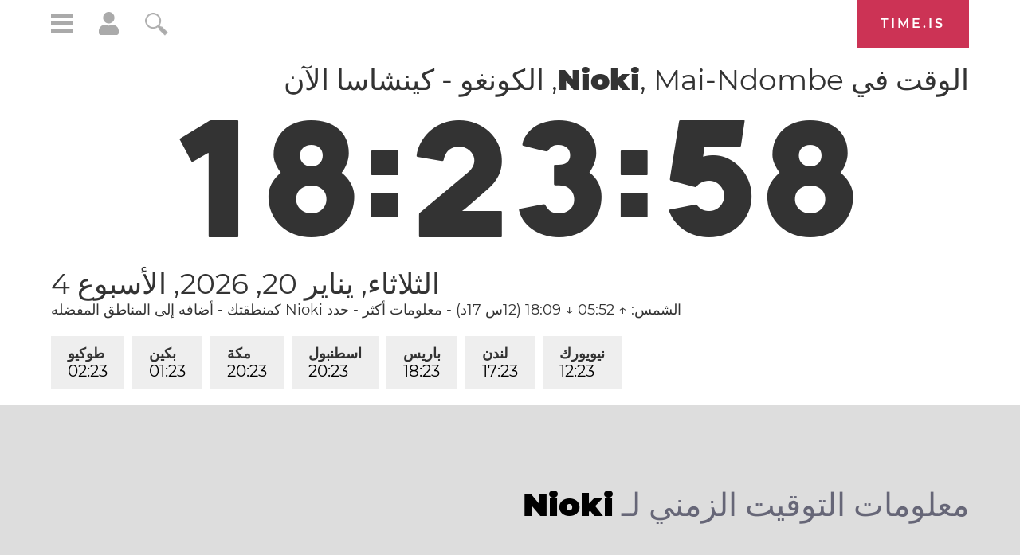

--- FILE ---
content_type: text/html; charset=utf-8
request_url: https://time.is/t1/?ar.0.10.261.0P.0.01c.1768929832647.1768929831577..N
body_size: -165
content:
1768929832781
0
01c_(UTC,_UTC+00:00)
1768929832647


<br/><br/>Time.is is for humans. To use from scripts and apps, please ask about our API. Thank you!

--- FILE ---
content_type: text/plain;charset=UTF-8
request_url: https://c.pub.network/v2/c
body_size: -110
content:
5513742e-39df-4315-9944-7dabee229bc7

--- FILE ---
content_type: text/plain;charset=UTF-8
request_url: https://c.pub.network/v2/c
body_size: -253
content:
ed3e960d-8da6-4586-8bc8-bfd62ceec4ef